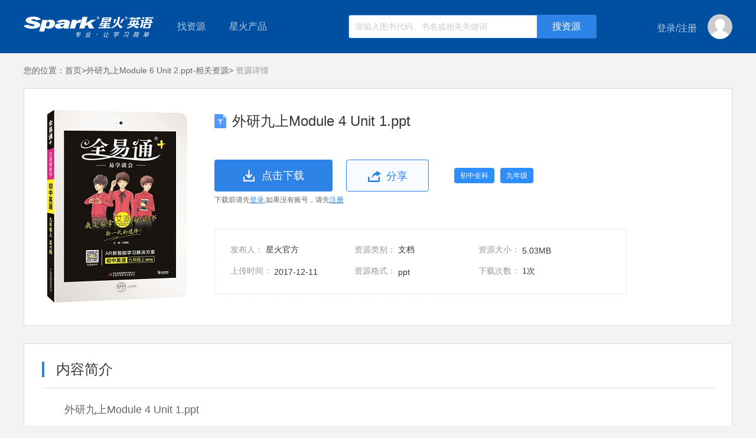

--- FILE ---
content_type: text/html;charset=UTF-8
request_url: http://down.sparke.cn/resources/6821f92a6f5b47078bfc5f85daeb2560?source=%E5%A4%96%E7%A0%94%E4%B9%9D%E4%B8%8AModule%206%20Unit%202.ppt-%E7%9B%B8%E5%85%B3%E8%B5%84%E6%BA%90
body_size: 4956
content:
<!doctype html>
<html>
<head>
    <meta http-equiv="X-UA-Compatible" content="ie=edge">
    <meta charset="utf-8">
    <meta name="viewport" content="width=device-width, initial-scale=1"/>
    <meta name="format-detection" content="telephone=no,email=no"/>
    <meta name="keywords" content=""/>
    <meta name="description" content=""/>
    <title>外研九上Module 4 Unit 1.ppt-资源详情页</title>
    <link rel="stylesheet" href="http://down.sparke.cn/css/A.common.css.pagespeed.cf.6_vIlrjst7.css">
    <link rel="stylesheet" href="http://down.sparke.cn/css/A.index.css.pagespeed.cf.FhAVERH1AJ.css">
    <link rel="stylesheet" type="text/css" href="http://down.sparke.cn/share/css/A.share.css.pagespeed.cf.jjHrI__0h2.css"/>

</head>

<body><noscript><meta HTTP-EQUIV="refresh" content="0;url='http://down.sparke.cn/resources/6821f92a6f5b47078bfc5f85daeb2560?source=%E5%A4%96%E7%A0%94%E4%B9%9D%E4%B8%8AModule%206%20Unit%202.ppt-%E7%9B%B8%E5%85%B3%E8%B5%84%E6%BA%90&amp;PageSpeed=noscript'" /><style><!--table,div,span,font,p{display:none} --></style><div style="display:block">Please click <a href="http://down.sparke.cn/resources/6821f92a6f5b47078bfc5f85daeb2560?source=%E5%A4%96%E7%A0%94%E4%B9%9D%E4%B8%8AModule%206%20Unit%202.ppt-%E7%9B%B8%E5%85%B3%E8%B5%84%E6%BA%90&amp;PageSpeed=noscript">here</a> if you are not redirected within a few seconds.</div></noscript>
<script type="text/html" id="exceptIndexNav">
    <div class="susNavContent marginauto width1200 psr exceptadjustZindex">
        <div class="logo fl"><a href="/"></a></div>
        <div class="lookFor fl">
            <span>找资源</span>
            <div class="left_classificationNav psa left_suspenClassifyNav">
                <ul class="psr">
                    <%for(var i=0;i<directoryList.length;i++){%>
                    <li class="<%=i==0?'active':''%>">
                        <div class="left_mainclassNavItem">
                            <dl class="left_mainclassNav">
                                <dt><a><%=directoryList[i].name%></a></dt>
                                <dd>
                                    <%for(var j=0;j<directoryList[i].children.length;j++){%>
                                    <a><%=directoryList[i].children[j].name%></a>
                                    <%}%>
                                </dd>
                            </dl>
                            <div class="rightSubNav needFloat psa">
                                <%for(var j=0;j<directoryList[i].children.length;j++){%>
                                <dl>
                                    <dt><a><%=directoryList[i].children[j].name%></a></dt>
                                    <dd>
                                        <%for(var k=0;k<directoryList[i].children[j].children.length;k++){%>
                                            <a href="/search/1/1?content=<%=directoryList[i].children[j].children[k].id%>&here=1" target="_blank"><%=directoryList[i].children[j].children[k].name%></a>
                                        <%}%>
                                    </dd>
                                </dl>
                                <%}%>
                            </div>
                        </div>
                    </li>
                    <%}%>
                </ul>
            </div>
        </div>
        <div class="sparkPro fl psr">
            <span>星火产品</span>
            <ul class="proBox psa tac">
                <%for(var z=0;z<productList.length;z++){%>
                <li><a href="<%=productList[z].value%>" pro-id="<%=productList[z].id%>"><%=productList[z].label%></a></li>
                <%}%>
            </ul>
        </div>
        <div class="searchBox fl psr oh">
            <input type="text" class="mod-search__input" placeholder="请输入图书代码、书名或相关关键词">
            <input type="button" value="搜资源" class="SearchBtn psa seacherListHtml">
        </div>
        <div class="fr loginBox">
            <div class="">
                <%if(!userInfo.id){%>
                <a href="javascript:;" class="loginbtn2 loginGo" type="L"><span>登录</span></a><span>/</span><a href="javascript:;" class="registerBtn3 registerGo"><span>注册</span></a>
                <%}else{%>
                <!--登录后-->
                <span class="nc"><%=userInfo.username%></span>
                <%}%>
            </div>
            <b class="userImg psr"><img src="<%=userInfo.headerImg==undefined?'':userInfo.headerImg%>" alt=""><%if(userInfo.id){%><i class="perInfoInto psa tac"><a
                    href="/users/info">个人中心</a><a href="javascript:;" class="loginout">退出</a></i><span style="height: 30px;width: 42px;position: relative;top: -11px"></span><%}%></b>
        </div>
    </div>

</script><div id="topSuspensionNav"></div>
<div class="marginauto width1200 psr">
<div class="crumbsNav"><b>您的位置：</b><a href="/">首页&gt;</a><a href="/books/72b8f86a00ab4e24ac9a6574943b14e4" class="sourceTitle"></a><i>&nbsp;资源详情</i></div>
    <div class="detailModular">
        <dl class="oh">
            <dt class="fl sourceImg"><img src="http://spark-resource.sparke.cn/81c44bc3b58c4a26b461cb6a02c47624.jpg" alt="" source-id="6821f92a6f5b47078bfc5f85daeb2560"></dt>
            <dd class="fl oh sourceInfor" source-id="6821f92a6f5b47078bfc5f85daeb2560">
                        <div class="reTit reTitone doc"><i class="wto">外研九上Module 4 Unit 1.ppt</i></div>
                <div class="oh">
                    <a href="javascript:;" class="downloadbtn tac downloadThisSource"><input type="hidden" name="外研九上Module 4 Unit 1.ppt" value="http://spark-resource.sparke.cn/o_1c1262nsg157v1iqkp1a771n0d3p.ppt?attname=%E5%A4%96%E7%A0%94%E4%B9%9D%E4%B8%8AModule%204%20Unit%201.ppt" source-id="6821f92a6f5b47078bfc5f85daeb2560"><span>点击下载</span></a>
                    <a href="javascript:;" class="shareLink tac ml20"><span>分享</span></a>
                    <b class="category"><span>初中全科</span><span>九年级</span></b>
                </div>
                <div class="loginINto">下载前请先<a href="javascript:;" class="sloginBtn loginGo">登录</a>,如果没有账号，请先<a href="javascript:;" class="reRegister registerGo">注册</a></div>
                <ul class="thisDetailInfor">
                    <li><i>发布人：</i>
                        <span>星火官方</span>
                    </li>
                    <li><i>资源类别：</i>
                                <span>文档</span>
                    </li>
                    <li><i>资源大小：</i>
                        <span>5.03MB</span>
                    </li>
                    <li><i>上传时间：</i>
                        <span>2017-12-11</span>
                    </li>
                    <li><i>资源格式：</i>
                        <span>ppt</span>
                    </li>
                    <li><i>下载次数：</i>
                        <span>1次</span>
                    </li>
                </ul>
            </dd>
        </dl>
    </div>
    <div class="brief_introduction mt30">
        <div class="briefTitle"><span>内容简介</span></div>
        <dl class="preview">
            <dt class="wto">外研九上Module 4 Unit 1.ppt</dt>
            <dd class="plugIn" source-id="6821f92a6f5b47078bfc5f85daeb2560" data-fileType="1" data-type="1" data-url="http://spark-resource.sparke.cn/o_1c1262nsg157v1iqkp1a771n0d3p.ppt"></dd>
            <dd class="psr dd2">
                <div class="center marginauto tac">
                    <a href="javascript:;" class="downloadbtn tac downloadThisSource"><input type="hidden" name="外研九上Module 4 Unit 1.ppt" value="http://spark-resource.sparke.cn/o_1c1262nsg157v1iqkp1a771n0d3p.ppt?attname=%E5%A4%96%E7%A0%94%E4%B9%9D%E4%B8%8AModule%204%20Unit%201.ppt" source-id="6821f92a6f5b47078bfc5f85daeb2560"><span>点击下载</span></a>
                    <div class="loginINto">下载前请先<a href="javascript:;" class="sloginBtn loginGo">登录</a>,如果没有账号，请先<a href="javascript:;" class="reRegister registerGo">注册</a></div>
                </div>
                <div class="psa thumbsOp tac">
                    <a href="javascript:;" class="thumbs-up" source-id="6821f92a6f5b47078bfc5f85daeb2560">0</a>
                    <a href="javascript:;" class="thumbs-down ml10" source-id="6821f92a6f5b47078bfc5f85daeb2560">0</a>
                </div>
            </dd>
        </dl>
    </div>
    <div class="recommendList mt30">
        <div class="briefTitle"><span>下载过该资源的人还下载过</span></div>
        <div class="recommendContent">
                <a href="/resources/00ffe83e05da49bd9bb2741b1cdbec58?source=%E5%A4%96%E7%A0%94%E4%B9%9D%E4%B8%8AModule%204%20Unit%201.ppt-%E7%9B%B8%E5%85%B3%E8%B5%84%E6%BA%90" class="wto" target="_blank">外研九上Module 8 Unit 1.ppt</a>
                <a href="/resources/f3bf5087be5f46ea99f1caabd70ff11c?source=%E5%A4%96%E7%A0%94%E4%B9%9D%E4%B8%8AModule%204%20Unit%201.ppt-%E7%9B%B8%E5%85%B3%E8%B5%84%E6%BA%90" class="wto" target="_blank">外研九上Module 9 Unit 3.ppt</a>
                <a href="/resources/7d4037c42eb044f38da70d281af454c9?source=%E5%A4%96%E7%A0%94%E4%B9%9D%E4%B8%8AModule%204%20Unit%201.ppt-%E7%9B%B8%E5%85%B3%E8%B5%84%E6%BA%90" class="wto" target="_blank">外研九上Module 12 Unit 3.ppt</a>
                <a href="/resources/3cea93c3b412412799c3a3c964472c67?source=%E5%A4%96%E7%A0%94%E4%B9%9D%E4%B8%8AModule%204%20Unit%201.ppt-%E7%9B%B8%E5%85%B3%E8%B5%84%E6%BA%90" class="wto" target="_blank">外研九上Module 8 Unit 3.ppt</a>
                <a href="/resources/c95f854c98334d32beda3df1d04b759f?source=%E5%A4%96%E7%A0%94%E4%B9%9D%E4%B8%8AModule%204%20Unit%201.ppt-%E7%9B%B8%E5%85%B3%E8%B5%84%E6%BA%90" class="wto" target="_blank">外研九上Module 1 Unit 3.ppt</a>
                <a href="/resources/06c6d922600740a6906b914c3cb81471?source=%E5%A4%96%E7%A0%94%E4%B9%9D%E4%B8%8AModule%204%20Unit%201.ppt-%E7%9B%B8%E5%85%B3%E8%B5%84%E6%BA%90" class="wto" target="_blank">外研九上Module 12 Unit 2.ppt</a>
                <a href="/resources/8bbdfc6656234448be4a15898b3d34aa?source=%E5%A4%96%E7%A0%94%E4%B9%9D%E4%B8%8AModule%204%20Unit%201.ppt-%E7%9B%B8%E5%85%B3%E8%B5%84%E6%BA%90" class="wto" target="_blank">外研九上Module 11 Unit 3.ppt</a>
                <a href="/resources/60c68daa3f5b4a33b5f76a18098e63d8?source=%E5%A4%96%E7%A0%94%E4%B9%9D%E4%B8%8AModule%204%20Unit%201.ppt-%E7%9B%B8%E5%85%B3%E8%B5%84%E6%BA%90" class="wto" target="_blank">外研九上Module 6 Unit 2.ppt</a>
                <a href="/resources/cfd6113188884988a72e5529ce48efa0?source=%E5%A4%96%E7%A0%94%E4%B9%9D%E4%B8%8AModule%204%20Unit%201.ppt-%E7%9B%B8%E5%85%B3%E8%B5%84%E6%BA%90" class="wto" target="_blank">外研九上Module 6 Unit 1.ppt</a>
        </div>
    </div>
</div>

<div class="footer">
    <div class="friendLink">
        <dl class="oh marginauto width1200">
            <dt class="fl">友情链接</dt>
			<dd>
				<a href="https://xinghuots.tmall.com">星火图书天猫旗舰店</a>
				<a href="https://quanyitong.tmall.com">全易通图书天猫旗舰店</a>
			</dd>
            
        </dl>
    </div>
    <div class="record_number">Copyright © 2013 All Rights Reserved 山东星火国际传媒集团有限公司  京ICP证070017号 - 京ICP备08105196号
        <p style="padding-top: 10px;"><script>var cnzz_protocol=(("https:"==document.location.protocol)?" https://":" http://");document.write(unescape("%3Cspan id='cnzz_stat_icon_1271657779'%3E%3C/span%3E%3Cscript src='"+cnzz_protocol+"s13.cnzz.com/z_stat.php%3Fid%3D1271657779%26show%3Dpic' type='text/javascript'%3E%3C/script%3E"));</script></p>
    </div>

</div>
    <script src="http://down.sparke.cn/js/jquery.min.js.pagespeed.jm.29OAZzvhfX.js"></script>
    <script src="http://down.sparke.cn/js/jquery.cookie.js.pagespeed.jm.2B1PshnKfs.js"></script>
    <script src="http://down.sparke.cn/js/template-native.js.pagespeed.jm.KLZFPypfJA.js"></script>
    <script src="http://down.sparke.cn/js/layer/layer.js.pagespeed.jm.KO06jt43PP.js"></script>
    <script src="http://down.sparke.cn/js/templateNav.js.pagespeed.jm.L-JETZyycC.js"></script>
    <script src="http://down.sparke.cn/js/spark.js.pagespeed.jm.3330ABYYgv.js"></script>
    <script src="http://down.sparke.cn/js/download.js.pagespeed.jm.65zBM6bLwx.js"></script>
    <script src="http://down.sparke.cn/share/js/share.js.pagespeed.jm.YIjFyWIiE9.js"></script>
    <script src="http://down.sparke.cn/js/layer/layer.js.pagespeed.jm.KO06jt43PP.js"></script>
    <script>var sSource=getUrlParam('source');$(function(){$('.sourceTitle').html(sSource+'&gt;');$('.shareLink ').shareConfig({Shade:true,Event:'click',Content:'Share',Title:'我要分享'});isLogin?previewOn():previewOff();function previewOn(){var _inHtml='',$node=$('.plugIn'),url=$node.attr('data-url'),filetype=$node.attr('data-filetype');if(filetype=='4'){if(url.indexOf('.gif')!=-1||url.indexOf('.jpg')!=-1||url.indexOf('.ipeg')!=-1||url.indexOf('.png')!=-1){_inHtml='<div style="width: 100%;height: 100%;overflow-y: auto;text-align: center;">'+'<img style="max-width: 100%;" src="'+url+'">'+'</div>';}else{_inHtml='<div style="text-align: center;font-size: 42px;line-height: 300%;color: #fff;">'+'该资源暂时不支持在线预览！<br />请您下载后浏览'+'</div>';}}else if(filetype=='2'){_inHtml='<div style="width: 100%;height: 100%;position: relative;">'+'<iframe id="mp3frame" src="'+weburl+'/js/smusic-master/indexX.html" frameborder="0" width="100%" height="100%" scrolling="no"></iframe>'+'</div>';}else if(filetype=='3'){_inHtml='<div style="width: 100%;height: 100%;position: relative;">'+'<iframe id="mp4frame" src="'+weburl+'/js/jQuery-video/indexX.html" frameborder="0" width="100%" height="100%" scrolling="no"></iframe>'+'</div>';}else if(filetype=='1'){if(url.indexOf('.doc')!=-1||url.indexOf('.xls')!=-1||url.indexOf('.ppt')!=-1){_inHtml='<div style="width: 100%;height: 100%;position: relative;">'+'<iframe id="officeframe" src="https://view.officeapps.live.com/op/view.aspx?src='+url+'" frameborder="0" width="100%" height="100%" scrolling="no"></iframe>'+'</div>';}else if(url.indexOf('.pdf')!=-1){_inHtml='<div style="width: 100%;height: 100%;position: relative;">'+'<iframe id="pdfframe" src="'+weburl+'/js/PDFObject-master/indexX.html" frameborder="0" width="100%" height="100%" scrolling="no"></iframe>'+'</div>';}else if(url.indexOf('.txt')!=-1){var $txt='';$.ajax({url:url,type:'get',async:false,success:function(data,textStatus,jqXHR){$txt=data;},error:function(xhr,textStatus){console.log('获取文件失败！');}});_inHtml='<div style="padding: 10px 20px;overflow-y: auto;color: #333;">'+$txt+'</div>';}else{_inHtml='<div style="text-align: center;font-size: 42px;line-height: 300%;color: #fff;">'+'该资源暂时不支持在线预览！<br />请您下载后浏览'+'</div>';}}$('.plugIn').html(_inHtml);}function previewOff(){var _inHtml=''+'<div style="text-align: center;font-size: 42px;line-height: 300%;color: #fff;">'+'该资源在您登录后才可预览！'+'</div>';$('.plugIn').html(_inHtml);}$('.thumbs-up,.thumbs-down').on('click',function(){if(!isLogin){if($('div').hasClass('sparklayer')){if($('.sparklayer').attr('style').indexOf('block')!=-1){return;}$('.sparklayer').remove();$('.windowBg').remove();}var loginHtml="";loginHtml+='<div class="windowBg"></div>';loginHtml+='<div class="sparklayer"><div class="innerlayer psr marginauto"><a href="javascript:;" class="psa closeWinBtn"></a>';loginHtml+='<iframe id="loginAndRegister" src="'+weburl+'/login.html?to=login" frameborder="0" width="420" height="500" scrolling="no"></iframe>';loginHtml+='</div>';$('body').append(loginHtml);$('.closeWinBtn').click(function(){$('.sparklayer').hide();$('.windowBg').hide();});$('.windowBg').fadeIn();$('.sparklayer').fadeIn();return;}var isUp=$(this).hasClass('thumbs-up');if($(this).hasClass('already')){isUp?layer.tips('已经赞过了！',this):layer.tips('已经踩过了！',this);return;}var _this=this,sourceId=$(this).attr('source-id');var type=isUp?1:2;$.ajax({url:interfaceurl+'/resources/'+sourceId+'/score/'+type,type:'put',headers:{'Content-Type':'application/json','Authorization':$.cookie("Authorization")},success:function(data,textStatus,jqXHR){var num=$(_this).text();num=Number(num);num++;$(_this).text(num).addClass('already');},error:function(data,xhr,textStatus){var msg=JSON.parse(data.responseText).message;isUp?layer.tips(msg,_this):layer.tips(msg,_this);}});return false;});});</script>

</body>
</html>
